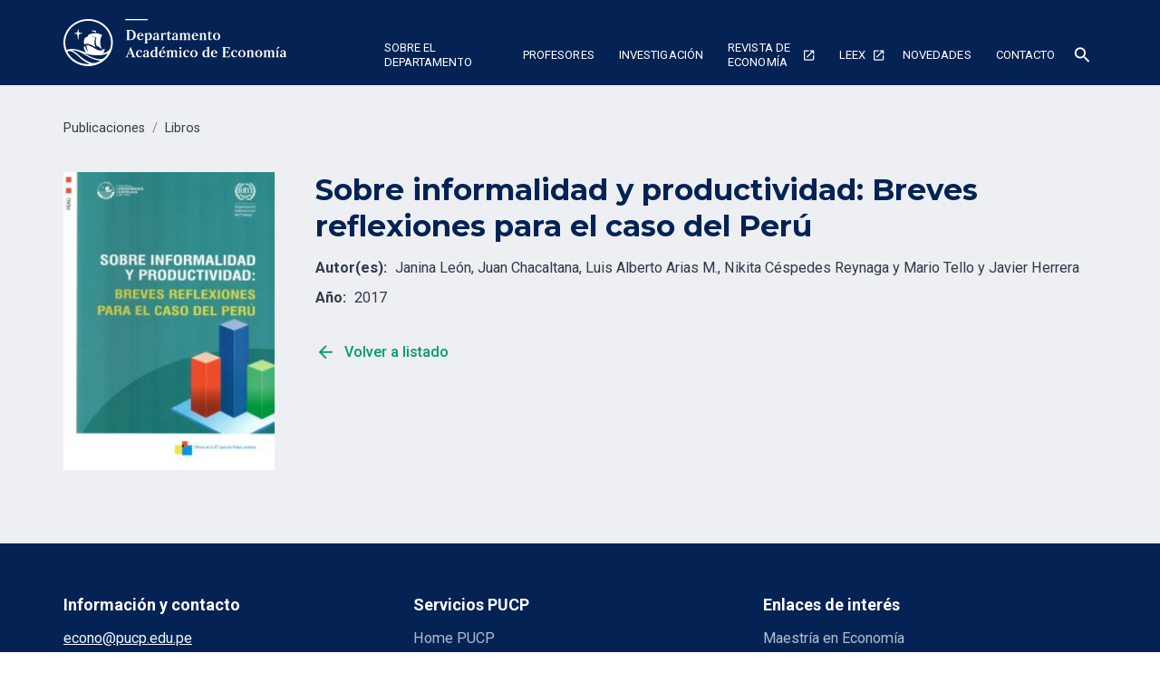

--- FILE ---
content_type: text/html
request_url: https://departamento-economia.pucp.edu.pe/libros/sobre-informalidad-y-productividad-breves-reflexiones-para-el-caso-del-peru
body_size: 11394
content:
<!DOCTYPE html><!-- This site was created in Webflow. https://webflow.com --><!-- Last Published: Mon Jan 19 2026 20:04:02 GMT+0000 (Coordinated Universal Time) --><html data-wf-domain="departamento-economia.pucp.edu.pe" data-wf-page="649f4963997594aa0eb8d491" data-wf-site="649eebdd88c59288cf24f547" lang="es" data-wf-collection="649f4963997594aa0eb8d3f0" data-wf-item-slug="sobre-informalidad-y-productividad-breves-reflexiones-para-el-caso-del-peru"><head><meta charset="utf-8"/><title>Sobre informalidad y productividad: Breves reflexiones para el caso del Perú | Departamento Académico de Economía</title><meta content="Sobre informalidad y productividad: Breves reflexiones para el caso del Perú | Departamento Académico de Economía" property="og:title"/><meta content="https://cdn.prod.website-files.com/649eebdd88c59288cf24f57b/64dd519d5d16c943e2db9943_%23173.jpg" property="og:image"/><meta content="Sobre informalidad y productividad: Breves reflexiones para el caso del Perú | Departamento Académico de Economía" property="twitter:title"/><meta content="https://cdn.prod.website-files.com/649eebdd88c59288cf24f57b/64dd519d5d16c943e2db9943_%23173.jpg" property="twitter:image"/><meta content="width=device-width, initial-scale=1" name="viewport"/><meta content="BOdUGhI8p18YXQiyI1_2bT7j6x_Szz9am8U_GsH5_tY" name="google-site-verification"/><meta content="Webflow" name="generator"/><link href="https://cdn.prod.website-files.com/649eebdd88c59288cf24f547/css/departamento-de-economia.webflow.shared.601b370e9.css" rel="stylesheet" type="text/css" integrity="sha384-YBs3Dph/2iS6eeMuOPrRoydNKIGs/3lWu9hVq4QenWFNJiyX0ZgowDiS4vH09hq3" crossorigin="anonymous"/><link href="https://fonts.googleapis.com" rel="preconnect"/><link href="https://fonts.gstatic.com" rel="preconnect" crossorigin="anonymous"/><script src="https://ajax.googleapis.com/ajax/libs/webfont/1.6.26/webfont.js" type="text/javascript"></script><script type="text/javascript">WebFont.load({  google: {    families: ["Montserrat:100,100italic,200,200italic,300,300italic,400,400italic,500,500italic,600,600italic,700,700italic,800,800italic,900,900italic","Roboto:300,regular,500,700"]  }});</script><script type="text/javascript">!function(o,c){var n=c.documentElement,t=" w-mod-";n.className+=t+"js",("ontouchstart"in o||o.DocumentTouch&&c instanceof DocumentTouch)&&(n.className+=t+"touch")}(window,document);</script><link href="https://cdn.prod.website-files.com/649eebdd88c59288cf24f547/649eebdd88c59288cf24f5d0_pucp-favicon-32.png" rel="shortcut icon" type="image/x-icon"/><link href="https://cdn.prod.website-files.com/649eebdd88c59288cf24f547/649eebdd88c59288cf24f5d5_pucp-favicon-256.png" rel="apple-touch-icon"/><!-- Google Tag Manager -->
<script>(function(w,d,s,l,i){w[l]=w[l]||[];w[l].push({'gtm.start':
new Date().getTime(),event:'gtm.js'});var f=d.getElementsByTagName(s)[0],
j=d.createElement(s),dl=l!='dataLayer'?'&l='+l:'';j.async=true;j.src=
'https://www.googletagmanager.com/gtm.js?id='+i+dl;f.parentNode.insertBefore(j,f);
})(window,document,'script','dataLayer','GTM-K75N492');</script>
<!-- End Google Tag Manager -->

<!-- Style para evitar desborde en cards,footer y contact con urls largos-->
<style>
  .card a, .footer-grid a, .contact-grid a,.w-richtext a{
  word-break: break-word;
  }
  .w-embed a{word-break: break-word;}
  .loadediv {
  display: flex;
  justify-content: center;
  align-items: center;  
}
.loader {
  border: 16px solid #f3f3f3;
  border-radius: 50%;
  border-top: 16px solid #042354;
  width: 120px;
  height: 120px;
  -webkit-animation: spin 2s linear infinite; /* Safari */
  animation: spin 2s linear infinite;
}  
</style></head><body><div class="w-embed w-iframe"><!-- Google Tag Manager (noscript) -->
<noscript><iframe src="https://www.googletagmanager.com/ns.html?id=GTM-K75N492"
height="0" width="0" style="display:none;visibility:hidden"></iframe></noscript>
<!-- End Google Tag Manager (noscript) --></div><div class="custom-code-embeds"><div class="icons-embed w-embed"><!--Material Icons-->
<link href="https://fonts.googleapis.com/css?family=Material+Icons|Material+Icons+Outlined|Material+Icons+Two+Tone|Material+Icons+Round|Material+Icons+Sharp" rel="stylesheet">
<style>
  .material-icons, .material-icons-outlined, .material-icons-two-tone, .material-icons-round, .material-icons-sharp {
  font-weight: normal;
  font-style: normal;
  font-size: 1.25rem;
  line-height: 1.25rem;
  display: inline-block;
  text-transform: none;
  letter-spacing: normal;
  word-wrap: normal;
  white-space: nowrap;
  direction: ltr;
  -webkit-font-smoothing: antialiased;
  text-rendering: optimizeLegibility;
  -moz-osx-font-smoothing: grayscale;
  font-feature-settings: 'liga';
  }
  .material-icons-s {
   font-size: 16px;
  line-height: 16px;
  }
 </style></div><div class="responsive-typography-embed w-embed"><!-- Responsive Typography -->
<style>

/* Regular Desktop */
html { font-size: 18px; }

/*Tablet and below */
@media (max-width: 991px) { html { font-size: 16px; } }
/* Mobile - Landcape */
/* @media (max-width: 767px) { html { font-size: 16px; } }*/
/* Mobile - Portrait */
/* @media (max-width: 479px) { html { font-size: 16px; } }*/

/* Large Desktop and above */
@media (min-width: 1440px) { html { font-size: 20px; } }
</style></div><div class="systemflow-embed w-embed"><!-- SystemFlow -->
<style>
/* style of wordbreak for card overflow */  
  .card{
  word-break: break-word;
  }
/* Component wrapper copy icon */  
  .component-wrapper-label:before {
  content: url(https://cdn.prod.website-files.com/5fa91c41f8fcbca1e044ce27/5fa92ece2f679e1ff037b09b_Copy%20Icon.svg);
  position: absolute;
  left: 16px;
  top: 7px;
  }  
  /* Customize page overflow */  
  .customize-instructions, .customize-preview {
  overflow-y: scroll;
  }  
  /* Sidebar - component preview tooltip */  
  .navbar-vertical-link:hover::after { 
  	content: '';
    background-size: contain;
    background-position: center center;
    display: inline-block;
    width: 160px;
    height: 160px;
    position: absolute;
    border-radius: 4px;
    border: 1px solid #D0D4D9;
    z-index: 999;
    box-sizing: border-box;
    left: 105%;
    top: -64px;
    box-shadow: 0px 4px 8px rgba(0, 0, 0, 0.10);
    background-repeat: no-repeat;  
  }  
/* Page Hover Thumbnails */
  #nav-alert:hover::after { background-image: url(https://cdn.prod.website-files.com/5fa91c41f8fcbca1e044ce27/5fa92e9462056a419c70c776_Alert.svg); }
  #nav-breadcrumbs:hover::after { background-image: url(https://cdn.prod.website-files.com/5fa91c41f8fcbca1e044ce27/5fa92e9387dd5780628334cc_Breadcrumb.svg); }
  #nav-button:hover::after { background-image: url(https://cdn.prod.website-files.com/5fa91c41f8fcbca1e044ce27/5fa92e93f8fcbc0d3445ec12_Button.svg); }
  #nav-card:hover::after { background-image: url(https://cdn.prod.website-files.com/5fa91c41f8fcbca1e044ce27/5fa92e93af64f30314ee0507_Card.svg); }
  #nav-collapse:hover::after { background-image: url(https://cdn.prod.website-files.com/5fa91c41f8fcbca1e044ce27/5fa92e94f8fcbcc22245ec13_Collapse.svg); }
  #nav-color:hover::after { background-image: url(https://cdn.prod.website-files.com/5fa91c41f8fcbca1e044ce27/5fa92e94261180c04f24faa3_Color.svg); }
  #nav-contact:hover::after { background-image: url(https://cdn.prod.website-files.com/5fa91c41f8fcbca1e044ce27/5fa92e94f47531b97525ce68_Contact.svg); }
  #nav-cta:hover::after { background-image: url(https://cdn.prod.website-files.com/5fa91c41f8fcbca1e044ce27/5fa92e94af64f3728cee0508_CTA.svg); }
  #nav-dropdown:hover::after { background-image: url(https://cdn.prod.website-files.com/5fa91c41f8fcbca1e044ce27/5fa92e94ef8876fd8b787edc_Dropdown.svg); }
  #nav-elevation:hover::after { background-image: url(https://cdn.prod.website-files.com/5fa91c41f8fcbca1e044ce27/5fa92e94451751702ea524a8_Elevation.svg); }
  #nav-empty-sections:hover::after { background-image: url(https://cdn.prod.website-files.com/5fa91c41f8fcbca1e044ce27/5fa92e944f26375ff3c799b7_EmptySections.svg); }
  #nav-empty-sg-page:hover::after { background-image: url(https://cdn.prod.website-files.com/5fa91c41f8fcbca1e044ce27/5fa92e94261180a20b24fadf_EmptySGPage.svg); }
  #nav-example-forms:hover::after { background-image: url(https://cdn.prod.website-files.com/5fa91c41f8fcbca1e044ce27/5fa92e949bf4e9bbb361082d_ExampleForms.svg); }
  #nav-faq:hover::after { background-image: url(https://cdn.prod.website-files.com/5fa91c41f8fcbca1e044ce27/5fa92e94e1f1154d1441900d_FAQ.svg); }
  #nav-feat-grid:hover::after { background-image: url(https://cdn.prod.website-files.com/5fa91c41f8fcbca1e044ce27/5fa92e9428e4e145c0624a20_Feat---Grid.svg); }
  #nav-feat-text-l:hover::after { background-image: url(https://cdn.prod.website-files.com/5fa91c41f8fcbca1e044ce27/5fa92e949ad1b4f50385d8df_Feat---Text-Left.svg); }
  #nav-feat-text-r:hover::after { background-image: url(https://cdn.prod.website-files.com/5fa91c41f8fcbca1e044ce27/5fa92e9473f889cdaf6a1ec9_Feat---Text-Right.svg); }
  #nav-footer:hover::after { background-image: url(https://cdn.prod.website-files.com/5fa91c41f8fcbca1e044ce27/5fa92e946639f6543f5c3e7c_Footer.svg); }
  #nav-form-toggles:hover::after { background-image: url(https://cdn.prod.website-files.com/5fa91c41f8fcbca1e044ce27/5fa92e9479f25b1c21ee0a60_FormToggles.svg); }
  #nav-hero:hover::after { background-image: url(https://cdn.prod.website-files.com/5fa91c41f8fcbca1e044ce27/5fa92e942611807e4424fafe_Hero.svg); }
  #nav-icons:hover::after { background-image: url(https://cdn.prod.website-files.com/5fa91c41f8fcbca1e044ce27/5fa92e940c3ddaf4686184b6_Icons.svg); }
  #nav-input:hover::after { background-image: url(https://cdn.prod.website-files.com/5fa91c41f8fcbca1e044ce27/5fa92e9473f889d1666a1ed1_Input.svg); }
  #nav-link:hover::after { background-image: url(https://cdn.prod.website-files.com/5fa91c41f8fcbca1e044ce27/5fa92e9479f25b39e6ee0a62_Link.svg); }
  #nav-long-content:hover::after { background-image: url(https://cdn.prod.website-files.com/5fa91c41f8fcbca1e044ce27/5fa92e95f0d432336029a5e3_LongContent.svg); }
  #nav-modal:hover::after { background-image: url(https://cdn.prod.website-files.com/5fa91c41f8fcbca1e044ce27/5fa92e943a458f06569f0a5a_Modal.svg); }
  #nav-navbar:hover::after { background-image: url(https://cdn.prod.website-files.com/5fa91c41f8fcbca1e044ce27/5fa92e948d867460c7f59b16_Navbar.svg); }
  #nav-nav-menu:hover::after { background-image: url(https://cdn.prod.website-files.com/5fa91c41f8fcbca1e044ce27/5fa92e94e1f1693fb00fa151_NavMenu.svg); }
  #nav-pricing:hover::after { background-image: url(https://cdn.prod.website-files.com/5fa91c41f8fcbca1e044ce27/5fa92e95f47531b84125ce69_Pricing.svg); }
  #nav-spacing:hover::after { background-image: url(https://cdn.prod.website-files.com/5fa91c41f8fcbca1e044ce27/5fa92e947a78a1e2a68a6629_Spacing.svg); }
  #nav-table:hover::after { background-image: url(https://cdn.prod.website-files.com/5fa91c41f8fcbca1e044ce27/5fa92e94af64f31f36ee0549_Table.svg); }
  #nav-tabs:hover::after { background-image: url(https://cdn.prod.website-files.com/5fa91c41f8fcbca1e044ce27/5fa92e94abbd5ed7b2becbb3_Tabs.svg); }
  #nav-tag:hover::after { background-image: url(https://cdn.prod.website-files.com/5fa91c41f8fcbca1e044ce27/5fa92e95ef88762711787edf_Tag.svg); }
  #nav-testimonials:hover::after { background-image: url(https://cdn.prod.website-files.com/5fa91c41f8fcbca1e044ce27/5fa92e956beb8d43e6373fba_Testimonials.svg); }
  #nav-textarea:hover::after { background-image: url(https://cdn.prod.website-files.com/5fa91c41f8fcbca1e044ce27/5fa92e95cc3e78d99c7c00c4_Textarea.svg); }
  #nav-toast:hover::after { background-image: url(https://cdn.prod.website-files.com/5fa91c41f8fcbca1e044ce27/5fa92e9571654299c55fadc5_Toast.svg); }
  #nav-tooltip:hover::after { background-image: url(https://cdn.prod.website-files.com/5fa91c41f8fcbca1e044ce27/5fa92e956639f638ca5c3ec7_Tooltip.svg); }
  #nav-typography:hover::after { background-image: url(https://cdn.prod.website-files.com/5fa91c41f8fcbca1e044ce27/5fa92e956251b086f1cffefd_Typography.svg); }
  #nav-avatar:hover::after { background-image: url(https://cdn.prod.website-files.com/5fa91c41f8fcbca1e044ce27/5fe0bac1b9ed294ba98aeb26_Avatar.svg); }
  #nav-cards:hover::after { background-image: url(https://cdn.prod.website-files.com/5fa91c41f8fcbca1e044ce27/5fe0b360e47b486a76b0c125_Cards.svg); }
  #nav-live-components:hover::after { background-image: url(https://cdn.prod.website-files.com/5fa91c41f8fcbca1e044ce27/5ff305e5fc65c2d28b3ddf75_Live%20Components.svg); }
</style></div></div><div data-collapse="medium" data-animation="default" data-duration="400" data-easing="ease" data-easing2="ease" role="banner" class="navbar dark w-nav"><div class="container container-navbar-l"><div class="wrap-brand-logo"><a href="/" class="brand-logo w-nav-brand"><img src="https://cdn.prod.website-files.com/649eebdd88c59288cf24f547/6571ed5529177766fa79fa61_DAE-logo.svg" height="Auto" alt="" class="brand-logo-image"/></a></div><nav role="navigation" class="navbar-menu dark w-nav-menu"><div data-hover="false" data-delay="0" class="dropdown-nav-top color-inverse w-dropdown"><div class="nav-link-l nav-link-dropdown color-inverse w-dropdown-toggle"><div class="dropdown-icon-s w-icon-dropdown-toggle"></div><div>Sobre el departamento</div></div><nav class="dropdown-menu-navbar w-dropdown-list"><a href="/sobre-el-departamento/nosotros" class="dropdown-menu-item---navbar w-dropdown-link">Presentación</a><a href="/sobre-el-departamento/autoridades" class="dropdown-menu-item---navbar w-dropdown-link">Autoridades</a><a href="/sobre-el-departamento/equipo-de-trabajo" class="dropdown-menu-item---navbar w-dropdown-link">Equipo de trabajo</a><a href="/sobre-el-departamento/instituciones-relacionadas" class="dropdown-menu-item---navbar w-dropdown-link">Instituciones relacionadas</a><a href="/sobre-el-departamento/convocatorias" class="dropdown-menu-item---navbar w-dropdown-link">Convocatorias</a></nav></div><div data-hover="false" data-delay="0" class="dropdown-nav-top w-dropdown"><div class="nav-link-l nav-link-dropdown color-inverse w-dropdown-toggle"><div class="dropdown-icon-s w-icon-dropdown-toggle"></div><div>Profesores</div></div><nav class="dropdown-menu-navbar w-dropdown-list"><a href="/docentes/profesores" class="dropdown-menu-item---navbar w-dropdown-link">Profesores</a><a href="/docentes/profesores-retirados" class="dropdown-menu-item---navbar w-dropdown-link">Profesores retirados</a><a href="/docentes/profesores-distinguidos" class="dropdown-menu-item---navbar w-dropdown-link">Profesores distinguidos</a><a href="/docentes/in-memorian" class="dropdown-menu-item---navbar w-dropdown-link">In Memorian</a><a href="/docentes/jefes-de-practica" class="dropdown-menu-item---navbar w-dropdown-link">Jefes de práctica a Tiempo Completo</a></nav></div><div data-hover="false" data-delay="0" class="dropdown-nav-top color-inverse w-dropdown"><div class="nav-link-l nav-link-dropdown color-inverse w-dropdown-toggle"><div class="dropdown-icon-s w-icon-dropdown-toggle"></div><div>investigación</div></div><nav class="dropdown-menu-navbar w-dropdown-list"><a href="/investigacion/publicaciones" class="dropdown-menu-item---navbar w-dropdown-link">Publicaciones</a><a href="/investigacion/libros" class="dropdown-menu-item---navbar w-dropdown-link">Libros</a><a href="/investigacion/documentos" class="dropdown-menu-item---navbar w-dropdown-link">Documentos de Trabajo</a><a href="/investigacion/materiales-de-ensenanza" class="dropdown-menu-item---navbar w-dropdown-link">Materiales de enseñanza</a></nav></div><a href="https://revistas.pucp.edu.pe/index.php/economia" target="_blank" class="nav-link-l-2 color-inverse xs w-nav-link">Revista de economía</a><a href="https://laboratorio-leex.pucp.edu.pe/" target="_blank" class="nav-link-l-2 color-inverse w-nav-link">Leex</a><div data-hover="false" data-delay="0" class="dropdown-nav-top w-dropdown"><div class="nav-link-l nav-link-dropdown color-inverse w-dropdown-toggle"><div class="dropdown-icon-s w-icon-dropdown-toggle"></div><div>novedadeS</div></div><nav class="dropdown-menu-navbar w-dropdown-list"><a href="/novedades/noticias" class="dropdown-menu-item---navbar w-dropdown-link">Noticias</a><a href="/novedades/viernes-economico" class="dropdown-menu-item---navbar w-dropdown-link">Viernes Económicos y Financieros</a><a href="/novedades/eventos" class="dropdown-menu-item---navbar w-dropdown-link">Eventos</a><a href="/novedades/decon-en-medios" class="dropdown-menu-item---navbar w-dropdown-link">DECON en medios</a></nav></div><a href="/contacto" class="nav-link-l-3 color-inverse w-nav-link">Contacto</a><div data-hover="false" data-delay="0" class="dropdown-nav-top hide-sm w-dropdown"><div class="nav-link-l nav-link-dropdown color-inverse w-dropdown-toggle"><div>novedades</div><div class="dropdown-icon-s visible-in-menu w-icon-dropdown-toggle"></div></div><nav class="dropdown-menu-navbar more-options dark w-dropdown-list"><a href="/noticiasold" class="dropdown-menu-item--more dark w-dropdown-link">Noticias</a><a href="/novedades/viernes-economico" class="dropdown-menu-item--more dark w-dropdown-link">Noticias en prensa externa</a><a href="/novedades/eventos" class="dropdown-menu-item--more dark w-dropdown-link">Eventos</a><a href="#" class="dropdown-menu-item--more dark w-dropdown-link">Videos</a></nav></div><div data-hover="false" data-delay="0" class="dropdown-nav-top w-dropdown"><div class="nav-link-l nav-link-dropdown color-inverse search w-dropdown-toggle"><div class="material-icons"><span class="material-icons">search</span></div></div><nav class="dropdown-menu-navbar dropdown-menu-navbar-search w-dropdown-list"><div class="wrapper-search-small"><div id="Buscador-form" class="s-m-0 w-form"><form id="email-form" name="email-form" data-name="Email Form" redirect="/resultados-de-busqueda" data-redirect="/resultados-de-busqueda" action="/resultados-de-busqueda" method="get" class="form form-horizontal s-m-0" data-wf-page-id="649f4963997594aa0eb8d491" data-wf-element-id="5830d541-db09-5145-c7d4-cbbfb4800336"><input class="input search-horizontal w-input" maxlength="256" name="s" data-name="s" placeholder="Buscar ..." type="text" id="s-2" required=""/><input type="submit" data-wait="Espere..." class="button small w-button" value="Buscar"/></form><div class="success-message w-form-done"><div>Thank you! Your submission has been received!</div></div><div class="error-message w-form-fail"><div>Oops! Something went wrong while submitting the form.</div></div></div></div></nav></div></nav><div class="menu-button color-inverse w-nav-button"><div class="w-icon-nav-menu"></div></div></div></div><div class="hero-section c-b-neutral-30"><div class="container"><div class="wrapper-hero-bread"><div class="breadcrumbs-2 s-m-b-5"><a href="#" class="breadcrumbs-link-2">Publicaciones</a><div class="breadcrumbs-separator-2">/</div><a href="/libros-old" class="breadcrumbs-link-2">Libros</a></div><div class="grid-doc"><div class="div-doc-img"><img alt="" loading="lazy" width="1782" src="https://cdn.prod.website-files.com/649eebdd88c59288cf24f57b/64dd519d5d16c943e2db9943_%23173.jpg"/></div><div class="long-content-regular-2 max-900 lc-right s-p-b-6"><div class="body-text-2 s"><div class="tagline-2 c-t-neutral-70 s-m-b-2 s-m-t-0">Sobre informalidad y productividad: Breves reflexiones para el caso del Perú</div><h1 class="heading-4 l">Sobre informalidad y productividad: Breves reflexiones para el caso del Perú</h1><div class="s-m-b-10 div-flex"><div class="text-block-3"><strong>Autor(es):</strong></div><div>Janina León, Juan Chacaltana, Luis Alberto Arias M., Nikita Céspedes Reynaga y Mario Tello y Javier Herrera</div></div><div class="s-m-b-10 div-flex"><div class="s-m-r-9"><strong>Año:</strong></div><div>2017</div></div><div class="s-p-t-9 w-dyn-bind-empty w-richtext"></div><div><a href="#" class="button-3 medium s-m-t-2 s-m-b-2 w-inline-block w-condition-invisible"><div class="text-icon-wrapper"><div class="button-text-2">Más información</div><div class="material-icons-outlined icon-right rem-1-5">open_in_new</div></div></a></div><div class="s-p-b-10 s-p-t-4"><a href="/libros-old" class="link-icon w-inline-block"><div class="text-icon-wrapper"><div class="material-icons icon-left">arrow_back</div><div class="button-text-2">Volver a listado</div></div></a></div></div></div></div></div></div></div><footer class="footer dark bck-svg"><div class="container"><div class="w-layout-grid footer-grid"><div><div class="vertical-menu-title">Información y contacto</div><ul role="list" class="body-text s c-t-neutral-50 w-list-unstyled"><li class="vertical-menu-list-item"><a href="mailto:departamento.gestion@pucp.pe " class="c-t-primary-10">econo@pucp.edu.pe</a></li><li class="vertical-menu-list-item">(+511) 626-2000 anexos 4950 y 4951 </li><li class="vertical-menu-list-item">Av. Universitaria 1801, San Miguel 15088,<br/>Lima - Perú</li><li class="vertical-menu-list-item">PONTIFICIA UNIVERSIDAD CATOLICA DEL PERU</li><li class="vertical-menu-list-item">RUC: 20155945860</li></ul><div><div class="w-dyn-list"><div role="list" class="sm-icons-wrapper w-dyn-items"><div role="listitem" class="w-dyn-item"><div class="sm-icons-wrapper s-p-t-2 s-p-b-1"><a href="https://www.facebook.com/deconpucp" target="_blank" class="sm-icon-link c-t-neutral-20 w-inline-block"><div class="social-media-icon w-embed"><svg xmlns="http://www.w3.org/2000/svg" xmlns:xlink="http://www.w3.org/1999/xlink" aria-hidden="true" focusable="false" width="1em" height="1em" style="-ms-transform: rotate(360deg); -webkit-transform: rotate(360deg); transform: rotate(360deg);" preserveAspectRatio="xMidYMid meet" viewBox="0 0 1024 1024">
<path d="M880 112H144c-17.7 0-32 14.3-32 32v736c0 17.7 14.3 32 32 32h736c17.7 0 32-14.3 32-32V144c0-17.7-14.3-32-32-32zm-92.4 233.5h-63.9c-50.1 0-59.8 23.8-59.8 58.8v77.1h119.6l-15.6 120.7h-104V912H539.2V602.2H434.9V481.4h104.3v-89c0-103.3 63.1-159.6 155.3-159.6c44.2 0 82.1 3.3 93.2 4.8v107.9z" fill="CurrentColor"/></svg></div></a><a href="#" class="sm-icon-link c-t-neutral-20 w-inline-block w-condition-invisible"><div class="social-media-icon w-embed"><svg xmlns="http://www.w3.org/2000/svg" xmlns:xlink="http://www.w3.org/1999/xlink" aria-hidden="true" focusable="false" width="1em" height="1em" style="-ms-transform: rotate(360deg); -webkit-transform: rotate(360deg); transform: rotate(360deg);" preserveAspectRatio="xMidYMid meet" viewBox="0 0 1024 1024"><path d="M928 254.3c-30.6 13.2-63.9 22.7-98.2 26.4a170.1 170.1 0 0 0 75-94a336.64 336.64 0 0 1-108.2 41.2A170.1 170.1 0 0 0 672 174c-94.5 0-170.5 76.6-170.5 170.6c0 13.2 1.6 26.4 4.2 39.1c-141.5-7.4-267.7-75-351.6-178.5a169.32 169.32 0 0 0-23.2 86.1c0 59.2 30.1 111.4 76 142.1a172 172 0 0 1-77.1-21.7v2.1c0 82.9 58.6 151.6 136.7 167.4a180.6 180.6 0 0 1-44.9 5.8c-11.1 0-21.6-1.1-32.2-2.6C211 652 273.9 701.1 348.8 702.7c-58.6 45.9-132 72.9-211.7 72.9c-14.3 0-27.5-.5-41.2-2.1C171.5 822 261.2 850 357.8 850C671.4 850 843 590.2 843 364.7c0-7.4 0-14.8-.5-22.2c33.2-24.3 62.3-54.4 85.5-88.2z" fill="CurrentColor"/></svg></div></a><a href="https://www.youtube.com/@deconpucp" target="_blank" class="sm-icon-link c-t-neutral-20 w-inline-block"><div class="social-media-icon w-embed"><svg xmlns="http://www.w3.org/2000/svg" xmlns:xlink="http://www.w3.org/1999/xlink" aria-hidden="true" focusable="false" width="1em" height="1em" style="-ms-transform: rotate(360deg); -webkit-transform: rotate(360deg); transform: rotate(360deg);" preserveAspectRatio="xMidYMid meet" viewBox="0 0 1024 1024"><path d="M941.3 296.1a112.3 112.3 0 0 0-79.2-79.3C792.2 198 512 198 512 198s-280.2 0-350.1 18.7A112.12 112.12 0 0 0 82.7 296C64 366 64 512 64 512s0 146 18.7 215.9c10.3 38.6 40.7 69 79.2 79.3C231.8 826 512 826 512 826s280.2 0 350.1-18.8c38.6-10.3 68.9-40.7 79.2-79.3C960 658 960 512 960 512s0-146-18.7-215.9zM423 646V378l232 133l-232 135z" fill="CurrentColor"/></svg></div></a><a href="https://www.linkedin.com/company/deconpucp/" target="_blank" class="sm-icon-link c-t-neutral-20 w-inline-block"><div class="social-media-icon w-embed"><svg xmlns="http://www.w3.org/2000/svg" xmlns:xlink="http://www.w3.org/1999/xlink" aria-hidden="true" focusable="false" width="1em" height="1em" style="-ms-transform: rotate(360deg); -webkit-transform: rotate(360deg); transform: rotate(360deg);" preserveAspectRatio="xMidYMid meet" viewBox="0 0 1024 1024"><path d="M880 112H144c-17.7 0-32 14.3-32 32v736c0 17.7 14.3 32 32 32h736c17.7 0 32-14.3 32-32V144c0-17.7-14.3-32-32-32zM349.3 793.7H230.6V411.9h118.7v381.8zm-59.3-434a68.8 68.8 0 1 1 68.8-68.8c-.1 38-30.9 68.8-68.8 68.8zm503.7 434H675.1V608c0-44.3-.8-101.2-61.7-101.2c-61.7 0-71.2 48.2-71.2 98v188.9H423.7V411.9h113.8v52.2h1.6c15.8-30 54.5-61.7 112.3-61.7c120.2 0 142.3 79.1 142.3 181.9v209.4z" fill="CurrentColor"/></svg></div></a><a href="https://www.instagram.com/deconpucp/" target="_blank" class="sm-icon-link c-t-neutral-20 w-inline-block"><div class="social-media-icon w-embed"><svg xmlns="http://www.w3.org/2000/svg" xmlns:xlink="http://www.w3.org/1999/xlink" aria-hidden="true" focusable="false" width="1em" height="1em" style="-ms-transform: rotate(360deg); -webkit-transform: rotate(360deg); transform: rotate(360deg);" preserveAspectRatio="xMidYMid meet" viewBox="0 0 1024 1024"><path d="M512 378.7c-73.4 0-133.3 59.9-133.3 133.3S438.6 645.3 512 645.3S645.3 585.4 645.3 512S585.4 378.7 512 378.7zM911.8 512c0-55.2.5-109.9-2.6-165c-3.1-64-17.7-120.8-64.5-167.6c-46.9-46.9-103.6-61.4-167.6-64.5c-55.2-3.1-109.9-2.6-165-2.6c-55.2 0-109.9-.5-165 2.6c-64 3.1-120.8 17.7-167.6 64.5C132.6 226.3 118.1 283 115 347c-3.1 55.2-2.6 109.9-2.6 165s-.5 109.9 2.6 165c3.1 64 17.7 120.8 64.5 167.6c46.9 46.9 103.6 61.4 167.6 64.5c55.2 3.1 109.9 2.6 165 2.6c55.2 0 109.9.5 165-2.6c64-3.1 120.8-17.7 167.6-64.5c46.9-46.9 61.4-103.6 64.5-167.6c3.2-55.1 2.6-109.8 2.6-165zM512 717.1c-113.5 0-205.1-91.6-205.1-205.1S398.5 306.9 512 306.9S717.1 398.5 717.1 512S625.5 717.1 512 717.1zm213.5-370.7c-26.5 0-47.9-21.4-47.9-47.9s21.4-47.9 47.9-47.9s47.9 21.4 47.9 47.9a47.84 47.84 0 0 1-47.9 47.9z" fill="CurrentColor"/></svg></div></a><a href="https://open.spotify.com/show/6A7kYAKcxgHxSGHhbeouS3" target="_blank" class="sm-icon-link c-t-neutral-20 w-inline-block"><div class="social-media-icon w-embed"><svg width="1em" height="1em" viewBox="0 0 28 28" fill="none" xmlns="http://www.w3.org/2000/svg">
<path d="M14 2.33331C7.55985 2.33331 2.33337 7.55979 2.33337 14C2.33337 20.4402 7.55985 25.6666 14 25.6666C20.4402 25.6666 25.6667 20.4402 25.6667 14C25.6667 7.55979 20.4402 2.33331 14 2.33331ZM18.7373 19.4993C18.5397 19.4993 18.4174 19.4382 18.2339 19.33C15.2984 17.5611 11.8831 17.4859 8.51012 18.1774C8.32665 18.2244 8.08673 18.2997 7.95031 18.2997C7.49399 18.2997 7.20703 17.9375 7.20703 17.5564C7.20703 17.0719 7.49399 16.8414 7.84681 16.7661C11.6996 15.9146 15.6371 15.9899 18.996 17.9986C19.283 18.1821 19.4523 18.3468 19.4523 18.7748C19.4523 19.2029 19.1183 19.4993 18.7373 19.4993V19.4993ZM20.0027 16.4133C19.7581 16.4133 19.5935 16.3051 19.4241 16.2157C16.4839 14.4751 12.0995 13.7742 8.19964 14.8326C7.97383 14.8938 7.85152 14.955 7.63983 14.955C7.13647 14.955 6.72719 14.5457 6.72719 14.0423C6.72719 13.539 6.97181 13.205 7.45636 13.0685C8.76415 12.7016 10.1002 12.4287 12.0572 12.4287C15.1103 12.4287 18.0599 13.1861 20.3838 14.5692C20.7648 14.795 20.9154 15.0867 20.9154 15.4959C20.9107 16.004 20.5155 16.4133 20.0027 16.4133V16.4133ZM21.4611 12.8286C21.2164 12.8286 21.0659 12.7675 20.8542 12.6451C17.5047 10.6458 11.5162 10.166 7.63983 11.248C7.47047 11.295 7.25878 11.3703 7.03297 11.3703C6.412 11.3703 5.93687 10.8857 5.93687 10.2601C5.93687 9.62028 6.33203 9.25804 6.75542 9.13573C8.41133 8.65119 10.2648 8.42068 12.283 8.42068C15.7171 8.42068 19.3159 9.13573 21.9456 10.6693C22.3125 10.881 22.5525 11.1727 22.5525 11.7325C22.5525 12.3723 22.035 12.8286 21.4611 12.8286V12.8286Z" fill="CurrentColor"/>
</svg></div></a><a href="#" class="sm-icon-link c-t-neutral-20 w-inline-block w-condition-invisible"><div class="social-media-icon w-embed"><svg width="1em" height="1em" viewBox="0 0 28 28" fill="none" xmlns="http://www.w3.org/2000/svg">
<path d="M14.1484 2.353C15.4209 2.33331 16.6861 2.34498 17.9498 2.33331C18.0264 3.82162 18.5616 5.33764 19.651 6.38988C20.7383 7.46838 22.2762 7.96205 23.7725 8.12904V12.0441C22.3702 11.9982 20.9614 11.7065 19.6889 11.1027C19.1348 10.8519 18.6185 10.5289 18.1131 10.1985C18.1066 13.0395 18.1248 15.8768 18.0949 18.7062C18.0191 20.0654 17.5706 21.4181 16.7801 22.5381C15.5084 24.4027 13.3011 25.6183 11.034 25.6562C9.64341 25.7357 8.25428 25.3565 7.06932 24.6579C5.10557 23.5 3.72372 21.3802 3.52246 19.105C3.49711 18.6232 3.49322 18.1405 3.51079 17.6583C3.6858 15.8083 4.60096 14.0385 6.02145 12.8346C7.63153 11.4323 9.88697 10.7644 11.9987 11.1596C12.0184 12.5998 11.9608 14.0385 11.9608 15.4787C10.9961 15.1666 9.86874 15.2541 9.02577 15.8397C8.40904 16.2459 7.94298 16.8437 7.69935 17.5409C7.49809 18.0338 7.5557 18.5815 7.56736 19.105C7.79852 20.7005 9.33277 22.0416 10.9706 21.8964C12.0564 21.8848 13.0969 21.2547 13.6628 20.3323C13.8458 20.0093 14.0507 19.6789 14.0617 19.299C14.1572 17.5599 14.1193 15.828 14.1309 14.0888C14.139 10.1694 14.1193 6.26081 14.1492 2.35373L14.1484 2.353Z" fill="CurrentColor"/>
</svg></div></a><a href="https://www.whatsapp.com/channel/0029VaLuK5zFcow9jpkBtG1o" target="_blank" class="sm-icon-link c-t-neutral-20 w-inline-block"><div class="social-media-icon w-embed"><svg width="1em" height="1em" viewBox="0 0 28 28" fill="none" xmlns="http://www.w3.org/2000/svg">
<path fill-rule="evenodd" clip-rule="evenodd" d="M22.2671 5.72392C21.1885 4.64479 19.9071 3.78966 18.4967 3.20776C17.0863 2.62585 15.5747 2.32867 14.0489 2.33331C7.64581 2.33331 2.43333 7.51975 2.43072 13.8958C2.42789 15.926 2.96306 17.9208 3.98176 19.677L2.33333 25.6666L8.49217 24.0588C10.197 24.9823 12.1053 25.4657 14.0442 25.465H14.0489C20.4515 25.465 25.6635 20.2781 25.6666 13.9025C25.6705 12.382 25.3719 10.8759 24.7883 9.4718C24.2047 8.06771 23.3477 6.79371 22.2671 5.72392V5.72392ZM14.0489 23.5135H14.0448C12.3163 23.514 10.6193 23.0514 9.13018 22.1739L8.77758 21.9656L5.1229 22.9197L6.09842 19.3734L5.86874 19.0088C4.90227 17.4787 4.39022 15.7056 4.39218 13.8958C4.39218 8.59735 8.72602 4.28643 14.0526 4.28643C16.6078 4.28186 19.0601 5.29243 20.8703 7.09586C22.6805 8.89928 23.7002 11.3479 23.7051 13.9031C23.7031 19.202 19.3713 23.5135 14.0489 23.5135ZM19.3453 16.3161C19.0552 16.1713 17.6265 15.4723 17.3619 15.376C17.0973 15.2796 16.902 15.2312 16.7088 15.5208C16.5156 15.8104 15.9588 16.4583 15.7895 16.6536C15.6203 16.8489 15.451 16.8702 15.1609 16.7255C14.8708 16.5807 13.9349 16.276 12.826 15.2916C11.963 14.5255 11.3807 13.5796 11.2114 13.2906C11.0422 13.0015 11.1932 12.8447 11.3385 12.701C11.4692 12.5713 11.6286 12.3635 11.7739 12.1947C11.9192 12.026 11.9677 11.9052 12.064 11.7124C12.1604 11.5197 12.1125 11.351 12.0401 11.2067C11.9677 11.0625 11.3869 9.64006 11.1453 9.06141C10.9093 8.49787 10.6703 8.57444 10.4922 8.56558C10.3229 8.55725 10.1276 8.55517 9.93539 8.55517C9.78847 8.55899 9.64391 8.59306 9.51075 8.65525C9.37759 8.71744 9.25867 8.80642 9.16143 8.91662C8.89529 9.20621 8.14529 9.9062 8.14529 11.327C8.14529 12.7479 9.18696 14.1229 9.33071 14.3156C9.47445 14.5083 11.3776 17.4265 14.2895 18.6781C14.8303 18.9096 15.3828 19.1127 15.9447 19.2864C16.6401 19.5062 17.2729 19.4755 17.7729 19.401C18.3307 19.3182 19.4916 18.702 19.7328 18.027C19.9739 17.352 19.9744 16.7739 19.902 16.6536C19.8296 16.5333 19.6359 16.4604 19.3453 16.3161Z" fill="CurrentColor"/>
</svg></div></a></div></div></div></div></div><div class="ctas-wrapper"><a href="/contacto" class="button medium white s-m-r-2 s-m-b-2 w-inline-block"><div class="text-icon-wrapper center-xs"><div class="material-icons-outlined icon-left rem-1-5">mail</div><div class="button-text">contáctanos</div></div></a><a href="https://goo.gl/maps/N8phJ3uesjiAiWMj6" target="_blank" class="button medium white s-m-r-2 s-m-b-2 w-inline-block"><div class="text-icon-wrapper center-xs"><div class="material-icons-outlined icon-left rem-1-5">location_on</div><div class="button-text">ubícanos</div></div></a><div class="button-separator"></div></div></div><div><div class="vertical-menu-title">Servicios PUCP</div><div class="body-text s w-dyn-list"><div role="list" class="w-dyn-items"><div role="listitem" class="s-p-b-1 w-dyn-item"><a href="https://www.pucp.edu.pe/" class="vertical-menu-link color-inverse">Home PUCP</a></div><div role="listitem" class="s-p-b-1 w-dyn-item"><a href="https://puntoedu.pucp.edu.pe/" class="vertical-menu-link color-inverse">PuntoEdu</a></div><div role="listitem" class="s-p-b-1 w-dyn-item"><a href="http://agenda.pucp.edu.pe/" class="vertical-menu-link color-inverse">Agenda PUCP</a></div><div role="listitem" class="s-p-b-1 w-dyn-item"><a href="https://daes.pucp.edu.pe/" class="vertical-menu-link color-inverse">Servicio de Salud</a></div><div role="listitem" class="s-p-b-1 w-dyn-item"><a href="http://campusvirtual.pucp.edu.pe/" class="vertical-menu-link color-inverse">Campus Virtual</a></div><div role="listitem" class="s-p-b-1 w-dyn-item"><a href="http://intranet.pucp.edu.pe/" class="vertical-menu-link color-inverse">Correo PUCP</a></div><div role="listitem" class="s-p-b-1 w-dyn-item"><a href="http://biblioteca.pucp.edu.pe/" class="vertical-menu-link color-inverse">Biblioteca</a></div></div></div><div class="s-p-t-2 s-p-b-2"><a href="https://www.pucp.edu.pe/libro-reclamaciones/" target="_blank" class="button-libro w-button">Libro de <br/>reclamaciones</a></div></div><div><div class="vertical-menu-title">Enlaces de interés</div><div class="body-text s w-dyn-list"><div role="list" class="w-dyn-items"><div role="listitem" class="s-p-b-1 w-dyn-item"><a href="https://posgrado.pucp.edu.pe/maestrias/ciencias-sociales/economia/" class="vertical-menu-link color-inverse">Maestría en Economía</a></div><div role="listitem" class="s-p-b-1 w-dyn-item"><a href="https://posgrado.pucp.edu.pe/doctorados/economia/" class="vertical-menu-link color-inverse">Doctorado en Economía</a></div><div role="listitem" class="s-p-b-1 w-dyn-item"><a href="https://facultad.pucp.edu.pe/ciencias-sociales/" class="vertical-menu-link color-inverse">Facultad de Ciencias Sociales</a></div><div role="listitem" class="s-p-b-1 w-dyn-item"><a href="https://cisepa.pucp.edu.pe/" class="vertical-menu-link color-inverse">CISEPA</a></div><div role="listitem" class="s-p-b-1 w-dyn-item"><a href="https://departamento.pucp.edu.pe/ciencias-sociales/" class="vertical-menu-link color-inverse">Departamento de Ciencias Sociales</a></div><div role="listitem" class="s-p-b-1 w-dyn-item"><a href="https://www.pucp.edu.pe/terminos-y-condiciones/" class="vertical-menu-link color-inverse">Términos y condiciones</a></div></div></div></div></div></div><div class="divider-0 blue"></div><div class="container"><div class="footer-bottom color-inverse"><div class="copyright-text s-m-t-1 s-m-b-1">© 2023 Pontificia Universidad Católica del Perú. Todos los derechos reservados..</div></div></div></footer><script src="https://d3e54v103j8qbb.cloudfront.net/js/jquery-3.5.1.min.dc5e7f18c8.js?site=649eebdd88c59288cf24f547" type="text/javascript" integrity="sha256-9/aliU8dGd2tb6OSsuzixeV4y/faTqgFtohetphbbj0=" crossorigin="anonymous"></script><script src="https://cdn.prod.website-files.com/649eebdd88c59288cf24f547/js/webflow.60a87cf7.ba30d0f715ab6382.js" type="text/javascript" integrity="sha384-dQ+8+TOpl1UxXy3dRpE5gwEAdjw1sakuai1L+N60824S33P0dnh7/UuIfhr4bapV" crossorigin="anonymous"></script><!-- Script para uso de Share Social9, copiar y pegar en el custom code [ before </body>] 
de la página donde se usará el inline widget -->
<!--<script id="s9-sdk" async defer content="b3e350bc90694422a99070d359648aa2" src="//cdn.social9.com/js/socialshare.min.js"></script>
-->


<!-- Script para manejo de estado active en botones del menu top, dar estilo al dropdown-toggle con la clase:dropdown-active -->
<script>
$('.w-dropdown').each(function() {
  var hasActiveLink = $(this).find('.w--current').length > 0;
  $(this).find('.w-dropdown-toggle').addBack().toggleClass('dropdown-active', hasActiveLink);
});
</script>





</body></html>